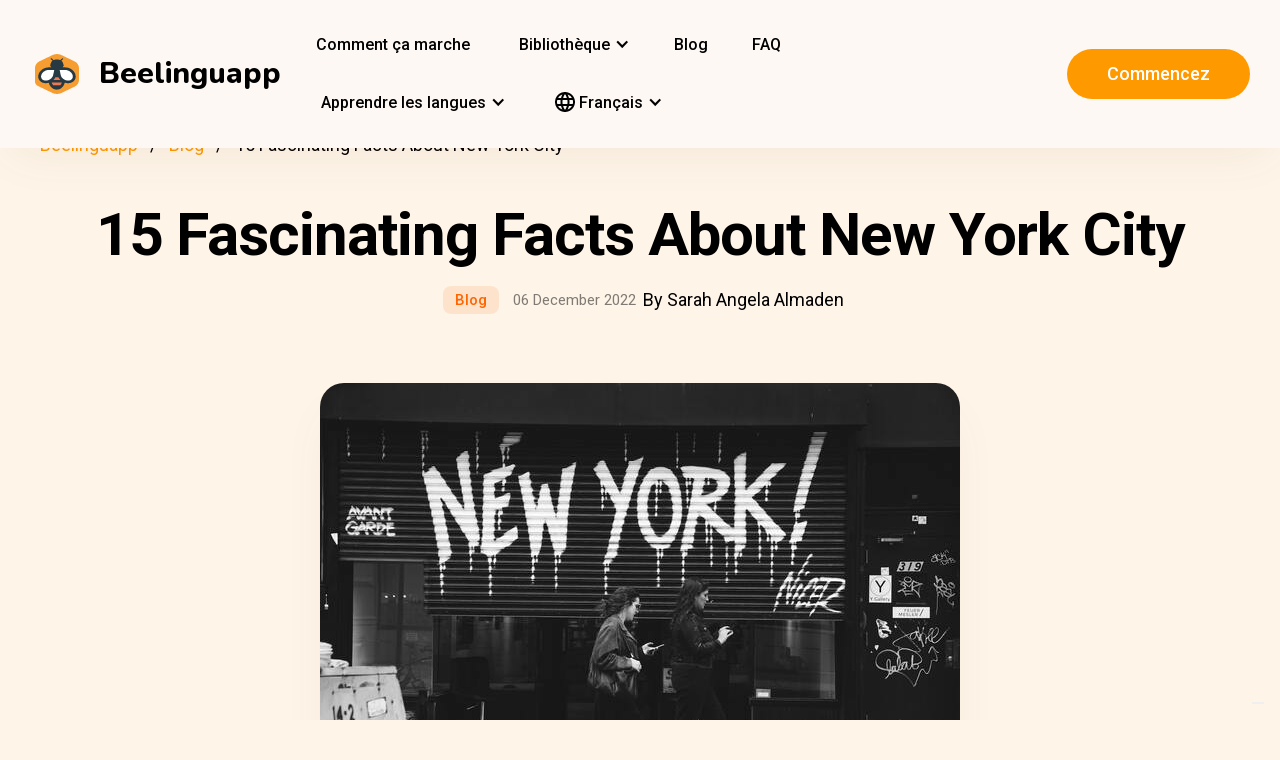

--- FILE ---
content_type: text/html; charset=UTF-8
request_url: https://beelinguapp.com/fr/blog/fascinating-facts-about-new-york-city
body_size: 12831
content:

<!DOCTYPE html>
<html data-wf-page="607868bf3619fb59e5477fcc" data-wf-site="607868bf3619fba07a477fc5" lang="fr">
	<head>
		<meta charset="utf-8">
		<meta content="width=device-width, initial-scale=1" name="viewport">
		<meta name="robots" content="max-image-preview:large">
		
<link rel="preload" href="/assets/stylesheets/normalize.min.css" as="style" onload="this.onload=null;this.rel='stylesheet'" media="screen and (max-width: 480px)">
<link rel="preload" href="/assets/stylesheets/components.min.css" as="style" onload="this.onload=null;this.rel='stylesheet'" type="text/css" media="all">
<link rel="preload" href="/assets/stylesheets/beelinguapp-newsite.min.css" as="style" onload="this.onload=null;this.rel='stylesheet'" type="text/css" media="all">
<link rel="preload" href="/assets/stylesheets/custom-1212022.css" as="style" onload="this.onload=null;this.rel='stylesheet'" type="text/css" media="all">
		
    
    <title>15 Fascinating Facts About New York City | Beelinguapp Blog</title>
    <meta name="description" content="The Empire State Building has its own zip code: 10118. The Federal Reserve in NYC houses over 7,000 tons of gold bars with a market worth of about $90 billion.">
    <meta property="og:title" content="15 Fascinating Facts About New York City | Beelinguapp Blog">
    <meta property="og:description" content="The Empire State Building has its own zip code: 10118. The Federal Reserve in NYC houses over 7,000 tons of gold bars with a market worth of about $90 billion.">
    <meta property="og:image" content="https://beelinguappbucket.s3.amazonaws.com/BlogPosts/fascinating-facts-about-new-york-city/CoverImages/Image%281670370566014%29.jpg">
    <meta property="og:type" content="website">
    <meta property="og:url" content="https://beelinguapp.com/blog/fascinating-facts-about-new-york-city" >
    <meta property="twitter:title" content="15 Fascinating Facts About New York City | Beelinguapp Blog">
    <meta property="twitter:description" content="The Empire State Building has its own zip code: 10118. The Federal Reserve in NYC houses over 7,000 tons of gold bars with a market worth of about $90 billion.">
    <meta property="twitter:image" content="https://beelinguappbucket.s3.amazonaws.com/BlogPosts/fascinating-facts-about-new-york-city/CoverImages/Image%281670370566014%29.jpg">
    <meta name="twitter:card" content="summary_large_image">
    <meta property="fb:app_id" content="227882017610186" >
    
    
        <link rel="canonical" href="https://beelinguapp.com/blog/fascinating-facts-about-new-york-city">
    

    
        <link rel="alternate" hreflang="es" href="https://beelinguapp.com/es/blog/fascinating-facts-about-new-york-city" >
    
        <link rel="alternate" hreflang="de" href="https://beelinguapp.com/de/blog/fascinating-facts-about-new-york-city" >
    
        <link rel="alternate" hreflang="sv" href="https://beelinguapp.com/sv/blog/fascinating-facts-about-new-york-city" >
    
        <link rel="alternate" hreflang="it" href="https://beelinguapp.com/it/blog/fascinating-facts-about-new-york-city" >
    
        <link rel="alternate" hreflang="pt" href="https://beelinguapp.com/pt/blog/fascinating-facts-about-new-york-city" >
    
        <link rel="alternate" hreflang="fr" href="https://beelinguapp.com/fr/blog/fascinating-facts-about-new-york-city" >
    
        <link rel="alternate" hreflang="tr" href="https://beelinguapp.com/tr/blog/fascinating-facts-about-new-york-city" >
    
        <link rel="alternate" hreflang="ja" href="https://beelinguapp.com/ja/blog/fascinating-facts-about-new-york-city" >
    
        <link rel="alternate" hreflang="ko" href="https://beelinguapp.com/ko/blog/fascinating-facts-about-new-york-city" >
    
        <link rel="alternate" hreflang="hi" href="https://beelinguapp.com/hi/blog/fascinating-facts-about-new-york-city" >
    
        <link rel="alternate" hreflang="zh" href="https://beelinguapp.com/zh/blog/fascinating-facts-about-new-york-city" >
    
        <link rel="alternate" hreflang="ru" href="https://beelinguapp.com/ru/blog/fascinating-facts-about-new-york-city" >
    
        <link rel="alternate" hreflang="ar" href="https://beelinguapp.com/ar/blog/fascinating-facts-about-new-york-city" >
    
        <link rel="alternate" hreflang="pl" href="https://beelinguapp.com/pl/blog/fascinating-facts-about-new-york-city" >
    
        <link rel="alternate" hreflang="nl" href="https://beelinguapp.com/nl/blog/fascinating-facts-about-new-york-city" >
    
        <link rel="alternate" hreflang="no" href="https://beelinguapp.com/no/blog/fascinating-facts-about-new-york-city" >
    
        <link rel="alternate" hreflang="el" href="https://beelinguapp.com/el/blog/fascinating-facts-about-new-york-city" >
    
        <link rel="alternate" hreflang="id" href="https://beelinguapp.com/id/blog/fascinating-facts-about-new-york-city" >
    
        <link rel="alternate" hreflang="uk" href="https://beelinguapp.com/uk/blog/fascinating-facts-about-new-york-city" >
    
        <link rel="alternate" hreflang="tl" href="https://beelinguapp.com/tl/blog/fascinating-facts-about-new-york-city" >
    
        <link rel="alternate" hreflang="vi" href="https://beelinguapp.com/vi/blog/fascinating-facts-about-new-york-city" >
    
        <link rel="alternate" hreflang="fi" href="https://beelinguapp.com/fi/blog/fascinating-facts-about-new-york-city" >
    



    <link rel="alternate" hreflang="x-default" href="https://beelinguapp.com/blog/fascinating-facts-about-new-york-city" >
    
    <script type="application/ld+json">
        [{
            "@context": "https://schema.org",
            "@type": "Article",
            "headline": "15 Fascinating Facts About New York City",
            "image": [
                "https://beelinguappbucket.s3.amazonaws.com/BlogPosts/fascinating-facts-about-new-york-city/CoverImages/Image%281670370566148%29.jpg"
            ],
            "datePublished": "2022-12-06",
            "dateModified": "2025-08-06",
            "author": [{
                "@type": "Person",
                "name": "Sarah Angela Almaden"
            }]
        },{
            "@context": "https://schema.org",
            "@type": "BreadcrumbList",
            "itemListElement": [{
                "@type": "ListItem",
                "position": 1,
                "name": "Beelinguapp | Apprendre les langues avec de la musique et des livres audio",
                "item": "https://beelinguapp.com/fr/"
            },{
                "@type": "ListItem",
                "position": 2,
                "name": "Blog Beelinguapp | Comment apprendre une nouvelle langue",
                "item": "https://beelinguapp.com/fr/blog"
            },{
                "@type": "ListItem",
                "position": 3,
                "name": "15 Fascinating Facts About New York City",
                "item": "https://beelinguapp.com/fr/blog/fascinating-facts-about-new-york-city"
            }]
        },{
            "@context": "https://schema.org",
            "@type": "ItemList",
            "itemListElement": [{
                    "@type": "ListItem",
                    "position": 1,
                    "url": "https://beelinguapp.com/fr/blog/common-british-slang-words-you-need-to-know"
                },{
                    "@type": "ListItem",
                    "position": 2,
                    "url": "https://beelinguapp.com/fr/blog/how-to-say-good-luck-in-different-languages"
                },{
                    "@type": "ListItem",
                    "position": 3,
                    "url": "https://beelinguapp.com/fr/blog/11-ways-to-say-happy-birthday-in-italian"
                }
            ]
        }]
</script>

		

<!--<link rel="preload" href="/assets/stylesheets/normalize.min.css" as="style" onload="this.onload=null;this.rel='stylesheet'" media="screen and (max-width: 480px)">
<link rel="preload" href="/assets/stylesheets/components.min.css" as="style" onload="this.onload=null;this.rel='stylesheet'" type="text/css" media="all">
<link rel="preload" href="/assets/stylesheets/beelinguapp-newsite.min.css" as="style" onload="this.onload=null;this.rel='stylesheet'" type="text/css" media="all">
<link rel="preload" href="/assets/stylesheets/custom-1212022.css" as="style" onload="this.onload=null;this.rel='stylesheet'" type="text/css" media="all">-->
<!--<link href="/assets/stylesheets/custom-modals.css" rel="stylesheet" type="text/css" media="all">-->
<link href="/assets/stylesheets/freetrial.css" rel="stylesheet" type="text/css" media="(min-width: 600px)">
<link rel="preload" href="/assets/stylesheets/onboarding.min.css" as="style" onload="this.onload=null;this.rel='stylesheet'" type="text/css">
<link href="/assets/images/favicon.webp" rel="shortcut icon" type="image/x-icon">
<link href="/assets/images/webclip.webp" rel="apple-touch-icon">


	<link rel="stylesheet" href="https://cdnjs.cloudflare.com/ajax/libs/font-awesome/4.7.0/css/font-awesome.css">


	<link rel="preconnect" href="https://fonts.googleapis.com">
	<link rel="preconnect" href="https://fonts.gstatic.com" crossorigin="anonymous">
	<link rel="preload" href="https://fonts.googleapis.com/css2?family=Nunito:wght@400;800&display=swap" as="style" onload="this.onload=null;this.rel='stylesheet'">
	<link rel="preload" href="https://fonts.googleapis.com/css?family=Roboto:regular,500,700&display=swap" as="style" onload="this.onload=null;this.rel='stylesheet'">

	<link rel="preload" href="/assets/files/fonts/Avenir-Heavy.woff2" as="font" type="font/woff2" crossorigin>

<style>
	@media screen and (max-width: 575px) {
		.modal-dialog {
			margin-left: auto;
			margin-right: auto;
			margin-top: 5vh;
		}
	}

	.modal-dialog {
		max-width: 60vw;
		max-height: 80vh;
	}

	.modal-download-button {
		width: auto;
		height: 8vh;
		margin-top: 1vh;
		margin-bottom: 1vh;
}
</style>

<script src="https://ajax.googleapis.com/ajax/libs/webfont/1.6.26/webfont.js" defer></script>

<script>
	document.fonts.ready.then(function() {
		console.log('fonts ready');
		const elementsWithText = document.querySelectorAll('.font-visibility-until-full-load');
		elementsWithText.forEach(e => e.style.visibility = 'visible');
	});

	!function (o, c) {
		var n = c.documentElement, t = " w-mod-";
		n.className += t + "js", ("ontouchstart" in o || o.DocumentTouch && c instanceof DocumentTouch) && (n.className += t + "touch")
	}(window, document);
</script>





		


<!-- Google Tag Manager -->
<script>
	(function(w, d, s, l, i) {
		w[l] = w[l] || [];
		w[l].push({
			'gtm.start' : new Date().getTime(),
			event : 'gtm.js'
		});
		var f = d.getElementsByTagName(s)[0], j = d.createElement(s), dl = l != 'dataLayer' ? '&l='
				+ l
				: '';
		j.async = true;
		j.src = 'https://www.googletagmanager.com/gtm.js?id=' + i + dl;
		f.parentNode.insertBefore(j, f);
	})(window, document, 'script', 'dataLayer', 'GTM-5HKPC4N');
</script>
<!-- End Google Tag Manager -->





		
	</head>
    <body class="body">
	    
    	<!-- Google Tag Manager (noscript) -->
		<noscript><iframe src="https://www.googletagmanager.com/ns.html?id=GTM-5HKPC4N"
		height="0" width="0" style="display:none;visibility:hidden"></iframe></noscript>
		<!-- End Google Tag Manager (noscript) -->
		

		<div class="section-navbar">
    <div data-collapse="medium" data-animation="default" data-duration="400" role="banner" class="navbar w-nav">
        <div class="w-layout-grid grid-navbar">
            <div class="nav-logo">
                <a href="/fr/" aria-current="page" class="brand w-nav-brand w--current"><img src="/assets/images/beelinguapp-logo.svg" loading="lazy" width="44" height="40" alt="Language Learning App | Beelinguapp" class="logo">
                    <div class="beelinguapp-brand">Beelinguapp</div>
                </a>
            </div>
            <div class="nav">
                <nav role="navigation" class="nav-menu w-nav-menu">
                
                    
                        <a href="/fr/application-pour-apprendre-les-langues" class="nav-link w-nav-link">Comment ça marche <br></a>
                        <div data-delay="400" data-hover="1" data-w-id="9d68e372-901b-2d8a-92dd-22201fd3a039" class="dropdown w-dropdown nav-link w-nav-link padding-left-0-md" style="">
    <div class="dropdown-toggle w-dropdown-toggle" id="w-dropdown-toggle-0" aria-controls="w-dropdown-list-0" aria-haspopup="menu" aria-expanded="false" role="button" tabindex="0">
        <div class="icon w-icon-dropdown-toggle" aria-hidden="true"></div>
        	<div class="text-block-4">Bibliothèque</div>
    </div>
    <nav class="dropdown-list w-dropdown-list" id="w-dropdown-list-0" aria-labelledby="w-dropdown-toggle-0" style="opacity: 1; transform: translate3d(0px, 0px, 0px) scale3d(1, 1, 1) rotateX(0deg) rotateY(0deg) rotateZ(0deg) skew(0deg, 0deg); transform-style: preserve-3d;">
		<a href="/fr/stories" class="dropdown-link w-dropdown-link" tabindex="0">Toute</a>
		<a href="/fr/stories/kids" class="dropdown-link w-dropdown-link" tabindex="0">BeKids</a>
        <a href="/fr/stories/beginner" class="dropdown-link w-dropdown-link" tabindex="0">Débutant</a>
        <a href="/fr/stories/intermediate" class="dropdown-link w-dropdown-link" tabindex="0">Intermédiaire</a>
        <a href="/fr/stories/advanced" class="dropdown-link w-dropdown-link" tabindex="0">Avancé</a>
    </nav>
</div>




                        <a href="/fr/blog" class="nav-link w-nav-link">Blog <br></a>
                        <a href="/fr/faq" class="nav-link w-nav-link">FAQ <br></a>
                    
                    
                    
<div data-delay="400" data-hover="1" data-w-id="9d68e372-901b-2d8a-92dd-22201fd3a039" class="dropdown w-dropdown nav-link w-nav-link padding-left-0-md" style="">
    <div class="dropdown-toggle w-dropdown-toggle" id="w-dropdown-toggle-2" aria-controls="w-dropdown-list-2" aria-haspopup="menu" aria-expanded="false" role="button" tabindex="0">
        <div class="icon w-icon-dropdown-toggle" aria-hidden="true"></div>
        <div class="text-block-4">Apprendre les langues</div>
    </div>
    <nav class="dropdown-list w-dropdown-list" id="w-dropdown-list-2" aria-labelledby="w-dropdown-toggle-2" style="max-height: 300px; overflow-y: scroll; opacity: 1; transform: translate3d(0px, 0px, 0px) scale3d(1, 1, 1) rotateX(0deg) rotateY(0deg) rotateZ(0deg) skew(0deg, 0deg); transform-style: preserve-3d;">
    
        <a href="/fr/cours/apprendre-l-anglais" class="dropdown-link w-dropdown-link" tabindex="0">anglais</a>
        <a href="/fr/cours/apprendre-l-espagnol" class="dropdown-link w-dropdown-link" tabindex="0">espagnol</a>
        <a href="/fr/cours/apprendre-le-portugais" class="dropdown-link w-dropdown-link" tabindex="0">portugais</a>
        <a href="/fr/cours/apprendre-le-francais" class="dropdown-link w-dropdown-link" tabindex="0">français</a>
        <a href="/fr/cours/apprendre-l-italien" class="dropdown-link w-dropdown-link" tabindex="0">italien</a>
        <a href="/fr/cours/apprendre-l-allemand" class="dropdown-link w-dropdown-link" tabindex="0">allemand</a>
        <a href="/fr/cours/apprendre-le-japonais" class="dropdown-link w-dropdown-link" tabindex="0">japonais</a>
        <a href="/fr/cours/apprendre-le-russe" class="dropdown-link w-dropdown-link" tabindex="0">russe</a>
        <a href="/fr/cours/apprendre-le-chinois" class="dropdown-link w-dropdown-link" tabindex="0">chinois</a>
        <a href="/fr/cours/apprendre-l-hindi" class="dropdown-link w-dropdown-link" tabindex="0">hindi</a>
        <a href="/fr/cours/apprendre-le-turc" class="dropdown-link w-dropdown-link" tabindex="0">turc</a>
        <a href="/fr/cours/apprendre-le-coreen" class="dropdown-link w-dropdown-link" tabindex="0">coréen</a>
        <a href="/fr/cours/apprendre-l-arabe" class="dropdown-link w-dropdown-link" tabindex="0">arabe</a>
        <a href="/fr/cours/apprendre-le-suedois" class="dropdown-link w-dropdown-link" tabindex="0">suédois</a>
        <a href="/fr/cours/apprendere-polonais" class="dropdown-link w-dropdown-link" tabindex="0">Polonais</a>
        <a href="/fr/cours/apprendere-neerlandais" class="dropdown-link w-dropdown-link" tabindex="0">Néerlandais</a>
        <a href="/fr/cours/apprendere-norvegien" class="dropdown-link w-dropdown-link" tabindex="0">Norvégien</a>
        <a href="/fr/cours/apprendere-grec" class="dropdown-link w-dropdown-link" tabindex="0">Grec</a>
        <a href="/fr/cours/apprendere-indonesien" class="dropdown-link w-dropdown-link" tabindex="0">Indonésien</a>
        <a href="/fr/cours/apprendere-ukrainien" class="dropdown-link w-dropdown-link" tabindex="0">Ukrainien</a>
        <a href="/fr/cours/apprendere-tagalog" class="dropdown-link w-dropdown-link" tabindex="0">Tagalog</a>
        <a href="/fr/cours/apprendere-vietnamien" class="dropdown-link w-dropdown-link" tabindex="0">Vietnamien</a>
        <a href="/fr/cours/apprendere-finnois" class="dropdown-link w-dropdown-link" tabindex="0">Finnois</a>
    

    </nav>
</div>
                    
<div data-delay="400" data-hover="1" data-w-id="9d68e372-901b-2d8a-92dd-22201fd3a039" class="dropdown w-dropdown nav-link w-nav-link padding-left-0-md" style="">
    <div class="dropdown-toggle w-dropdown-toggle" id="w-dropdown-toggle-1" aria-controls="w-dropdown-list-1" aria-haspopup="menu" aria-expanded="false" role="button" tabindex="0">
        <div class="icon w-icon-dropdown-toggle" aria-hidden="true"></div>
        <div class="text-block-4"><img src="/assets/icons/language_24px.svg" alt="Language" style="vertical-align: middle;margin-top: -3px;"> Français</div>
    </div>
    <nav class="dropdown-list w-dropdown-list" id="w-dropdown-list-1" aria-labelledby="w-dropdown-toggle-1" style="max-height: 300px; overflow-y: scroll; opacity: 1; transform: translate3d(0px, 0px, 0px) scale3d(1, 1, 1) rotateX(0deg) rotateY(0deg) rotateZ(0deg) skew(0deg, 0deg); transform-style: preserve-3d;">
        <a href="/blog/fascinating-facts-about-new-york-city" class="dropdown-link w-dropdown-link" tabindex="0">English</a>
        <a href="/es/blog/fascinating-facts-about-new-york-city" class="dropdown-link w-dropdown-link" tabindex="0">Español</a>
        <a href="/de/blog/fascinating-facts-about-new-york-city" class="dropdown-link w-dropdown-link" tabindex="0">Deutsch</a>
        <a href="/sv/blog/fascinating-facts-about-new-york-city" class="dropdown-link w-dropdown-link" tabindex="0">Svenska</a>
        <a href="/it/blog/fascinating-facts-about-new-york-city" class="dropdown-link w-dropdown-link" tabindex="0">Italiano</a>
        <a href="/ja/blog/fascinating-facts-about-new-york-city" class="dropdown-link w-dropdown-link" tabindex="0">日本語</a>
        <a href="/ko/blog/fascinating-facts-about-new-york-city" class="dropdown-link w-dropdown-link" tabindex="0">한국어</a>
        <a href="/zh/blog/fascinating-facts-about-new-york-city" class="dropdown-link w-dropdown-link" tabindex="0">中文</a>
        <a href="/pt/blog/fascinating-facts-about-new-york-city" class="dropdown-link w-dropdown-link" tabindex="0">Português</a>
        <a href="/fr/blog/fascinating-facts-about-new-york-city" class="dropdown-link w-dropdown-link" tabindex="0">Français</a>
        <a href="/tr/blog/fascinating-facts-about-new-york-city" class="dropdown-link w-dropdown-link" tabindex="0">Türkçe</a>
        <a href="/hi/blog/fascinating-facts-about-new-york-city" class="dropdown-link w-dropdown-link" tabindex="0">हिंदी</a>
        <a href="/pl/blog/fascinating-facts-about-new-york-city" class="dropdown-link w-dropdown-link" tabindex="0">Polski</a>
        <a href="/nl/blog/fascinating-facts-about-new-york-city" class="dropdown-link w-dropdown-link" tabindex="0">Nederlands</a>
        <a href="/no/blog/fascinating-facts-about-new-york-city" class="dropdown-link w-dropdown-link" tabindex="0">Norsk</a>
        <a href="/el/blog/fascinating-facts-about-new-york-city" class="dropdown-link w-dropdown-link" tabindex="0">Ελληνικά</a>
        <a href="/ar/blog/fascinating-facts-about-new-york-city" class="dropdown-link w-dropdown-link" tabindex="0">العربية</a>
        <a href="/ru/blog/fascinating-facts-about-new-york-city" class="dropdown-link w-dropdown-link" tabindex="0">Pусский</a>
        <a href="/id/blog/fascinating-facts-about-new-york-city" class="dropdown-link w-dropdown-link" tabindex="0">Bahasa Indonesia</a>
        <a href="/uk/blog/fascinating-facts-about-new-york-city" class="dropdown-link w-dropdown-link" tabindex="0">Yкраїнська</a>
        <a href="/tl/blog/fascinating-facts-about-new-york-city" class="dropdown-link w-dropdown-link" tabindex="0">Tagalog</a>
        <a href="/vi/blog/fascinating-facts-about-new-york-city" class="dropdown-link w-dropdown-link" tabindex="0">Tiếng Việt</a>
        <a href="/fi/blog/fascinating-facts-about-new-york-city" class="dropdown-link w-dropdown-link" tabindex="0">Suomi</a>
    </nav>
</div>

                    



                </nav>
            </div>

            <div class="extra-nav-menu-header text-center">
                <a href="/onboarding2/?v=beeweb" id="get-the-app" class="button-honeybee w-button" style="float: right;">Commencez</a>
            </div>
            <div class="menu-button-2 w-nav-button">
                <div class="menu-icon w-icon-nav-menu text-center"></div>
            </div>
        </div>
        <div class="navbar-bg"></div>
    </div>
</div>
        <!-- BEGIN .container -->
	

        <div class="section-hero single-blog-post">
            <div class="content">
                
<div class="div-breadcrumb">
	<ul class="breadcrumb">
	  <li><a href="/fr/">Beelinguapp</a></li>
	  <li><a href="/fr/blog">Blog</a></li>
	  <li>15 Fascinating Facts About New York City</li>
	</ul>
</div>
                
                <!-- CONTENT STARTS -->
                
                <div class="block-hero">
	<h1 class="heading-hero-blog">
		15 Fascinating Facts About New York City</h1>
	<div class="blog-info">
		<div class="category-blog hero">Blog</div>
		<div class="date-blog hero">06 December 2022</div>
		<div class="hero">By Sarah Angela Almaden</div>
	</div>
</div>
<img src="https://beelinguappbucket.s3.amazonaws.com/BlogPosts/fascinating-facts-about-new-york-city/CoverImages/Image%281670370566014%29.jpg" fetchpriority="high" data-w-id="Image" style="max-height: 60vh; margin-bottom: 0px;
	width: auto" alt="Japanese House" class="image-blog-main"/>
	<p>Unsplash: ian dooley</p>
	<br>
<div class="rich-text-block-blog w-richtext">
	<p>
		There’s nothing better than New York City <a href="https://beelinguapp.com/blog/spanish-weather-vocabulary-you-need-to-know">weather</a>. There’s nothing finer than the <a href="https://beelinguapp.com/read/NYC-s-Most-Famous-Museums/407">stories</a> told by a New Yorker on a quirky October. And on a possible, early <a href="https://beelinguapp.com/blog/kanevvluk-and-more-inuit-words-for-snow">winter December</a>, there’s nothing <a href="https://beelinguapp.com/blog/delicious-cakes-you-must-try">sweeter</a> than a <a href="https://serendipity3.com/menu/">Serendipity 3 Frrrozen Hot Chocolate</a> shared together. If you agree or disagree, that is up to you and that is okay. Just remember: once you’re in the city and you start to feel its magic, that means you now have the <a href="https://beelinguapp.com/blog/superstitions-from-around-the-world">NYC luck</a>. So take this mojo with you anywhere you go, for this will be your guiding star in making your dreams come true.
	</p>
	<p>
		Before you read on, here’s a quick question: what comes to mind when you think of New York — not the state, but the actual city? Do you think of the bright lights, the inescapable street noises, the infamous NYC rats, the soaring skyscrapers, the diversity and inclusivity, the numerous notable movies set in the city, and more? Of course, and that’s because those are typical NYC things that we frequently read, hear, and see in films, <a href="https://beelinguapp.com/blog/netflix-shows-movies-to-learn-new-language">television shows</a>, and <a href="https://beelinguapp.com/blog/difference-between-football-and-soccer">pop culture</a>. But what else do you know about this free verse poem of a city that millions of people call home?
	</p>
	<center>
		<img src="https://beelinguappbucket.s3.amazonaws.com/BlogPosts/fascinating-facts-about-new-york-city/CoverImages/Image%281670370850477%29.gif" loading="lazy" data-w-id="Image" style="max-height: 60vh; margin-bottom: 0px;
		width: auto" alt="Jimmy Fallon" class="image-blog-main"/>
		<p>Giphy / Broad City</p>
	</center>

	<h4>1. There are more than 800 languages spoken in New York City.</h4>
	<p>
		The Big Apple might seem like a small paradise, but the city is one of the most linguistically diverse cities in the world. In fact, 4 out of 10 households speak a different language besides English.
	</p>

	<h4>2. The <a href="https://www.nypl.org">New York Public Library</a> has more than 50 million books in its collection.</h4>
	<p>
		The NYPL, the third-largest library in the world, opened its doors in 1911. In addition to housing many millions of books, it also has some pretty fascinating and unusual items, including a lock of Walt Whitman's hair, Charlotte Bronte's writing desk, and a P.L. Travers umbrella.
	</p>

	<h4>3. There is a "whispering gallery" in the Grand Central Terminal.</h4>
	<p>
		In this area of the train station, people can stand on the opposite corners of the tiled wall and whisper their messages to each other.
	</p>
	<div class="blog-video-container">
		<iframe class="blog-video" src="https://www.youtube.com/embed/wNBDaY6aR8Q" title="YouTube video player" frameborder="0" allow="accelerometer; autoplay; clipboard-write; encrypted-media; gyroscope; picture-in-picture" allowfullscreen></iframe>
	</div>
	<br>
	
	<h4>4. The Brooklyn Bridge is 11 years older than the Tower Bridge in London.</h4>
	<p>
		Construction on the Brooklyn Bridge started in 1869 and was completed in 1883. The Tower Bridge, on the other hand, was built sometime between 1886 and 1894 and opened to the public 11 years after the Brooklyn Bridge.
	</p>
	
	<h4>5. The famous New York Stock Exchange is the biggest stock exchange in the world.</h4>
	<p>
		The NYSE is one of the 16 global stock exchanges that make up the "$1 Trillion Club."
	</p>

	<h4>6. In the 17th century, New York was once called New Amsterdam.</h4>
	<p>
		Around 1626, Dutch residents who were living in what is currently New York City first referred to the region as New Amsterdam. But when King Charles II conquered the area, he gifted the city to his brother the Duke of York, who renamed it "New York."
	</p>

	<h4>7. Due to the ban on honking, you'll never hear anyone honking their horns.</h4>
	<p>
		It may seem strange, but there is a law in New York City that, in theory, makes honking the horn against the law unless there is an emergency. If the horn is carelessly honked, a staggering $350 fee is required to be paid.
	</p>

	<h4>8. About 25 times a year, lightning strikes the Empire State Building.</h4>
	<p>
		Although it may sound a little frightening, lightning does frequently strike the Empire State Building each year. However, there is a copper lightning rod at the top of the gigantic structure that allows electricity to pass through the wire into the ground where it is safely discharged. So don't worry, everyone inside the enormous building is safe.
	</p>

	<h4>9. Farting in any house of worship or a church could result in a misdemeanor.</h4>
	<p>
		According to an NYC law, farting at church can be seen as a disturbance or a disruption: “when he or she makes unreasonable noise or disturbance while at a lawfully assembled religious service, funeral, burial or memorial service, or within one hundred feet thereof, with intent to cause annoyance or alarm or recklessly creating a risk thereof”
	</p>

	<h4>10. The Oculus cost over $4 billion to build, making it the most expensive train station in the world.</h4>
	<p>
		When designing the Oculus, Spanish architect Santiago Calatrava made sure that it was simple, easy, and accessible to use for people like his mother. By the way, the model architecture called Mother and Child, created 15 years before the project's completion, inspired the design of the transportation hub, which is meant to resemble a bird about to fly out of a child's hands.
	</p>
	<div class="blog-video-container">
		<iframe class="blog-video" src="https://www.youtube.com/embed/eubMp6UjfT8" title="YouTube video player" frameborder="0" allow="accelerometer; autoplay; clipboard-write; encrypted-media; gyroscope; picture-in-picture" allowfullscreen></iframe>
	</div>
	<br>

	<h4>11. The Federal Reserve in NYC houses over 7,000 tons of gold bars with a market worth of about $90 billion.</h4>
	<p>
		The vault located 80 feet below the ground houses the largest gold reserve in the entire planet. Can you believe that this quantity of gold is roughly 5% of the total amount of gold mined worldwide?
	</p>
	<div class="blog-video-container">
		<iframe class="blog-video" src="https://www.youtube.com/embed/gIbAidVsin4" title="YouTube video player" frameborder="0" allow="accelerometer; autoplay; clipboard-write; encrypted-media; gyroscope; picture-in-picture" allowfullscreen></iframe>
	</div>
	<br>

	<h4>12. The Lowline, located on Manhattan’s West Side, is the world’s first underground park.</h4>
	<p>
		Unfortunately, the Lowline is closed for now due to the lack of funding. You can find more information about the timeline of the project and other stuff by visiting their website: thelowline.org.
	</p>
	<p>
		The park, which used to be called Delancey Underground, was co-founded by James Ramsey and Dan Barasch. Both founders discussed the idea of using "remote skylights," a technique that directs natural light below the ground, to create an area where trees and grass could be grown beneath city streets.
	</p>
	<div class="blog-video-container">
		<iframe class="blog-video" src="https://www.youtube.com/embed/uCN5rsHIUl8" title="YouTube video player" frameborder="0" allow="accelerometer; autoplay; clipboard-write; encrypted-media; gyroscope; picture-in-picture" allowfullscreen></iframe>
	</div>
	<br>
	
	<h4>13. 275 of the 800 North American bird species that are known have been sighted at Central Park in New York.</h4>
	<p>
		Tweet. Tweet. Tweet. If you enjoy watching birds, you must visit the well-known Central Park where you may see as many as you can, from the perched Carolina duck to the bright rouge Northern Cardinal.
	</p>
	<div class="blog-video-container">
		<iframe class="blog-video" src="https://www.youtube.com/embed/7eptjJf85nk" title="YouTube video player" frameborder="0" allow="accelerometer; autoplay; clipboard-write; encrypted-media; gyroscope; picture-in-picture" allowfullscreen></iframe>
	</div>
	<br>

	<h4>14. Somewhere in New York City is a safe box containing Albert Einstein’s brain and eyeballs.</h4>
	<p>
		Thomas Harvey, a doctor at Princeton Hospital, performed an illegal autopsy on Albert Einstein and kept a few things with him including Einstein's brain and eyeballs, in an attempt to uncover what made Einstein so brilliant. Harvey shared Einstein’s stolen eyeballs with Henry Abrams who was Einstein’s eye doctor. The two special items are still safeguarded in a safe box somewhere in New York City.
	</p>
	<p>
		You can read about Albert Einstein in different languages like Spanish, French, Korean, German, and more.
	</p>

	<h4>15. The Empire State Building has its own zip code: 10118.</h4>
	<p>
		The Empire State Building is such a huge and special building that it has its own zip code. It received its unique zip code in 1980 to help distribute mail and parcels of any sort to the many offices located in the building.
	</p>

	<center>
		<a href="/download" id="get-beelinguapp" class="button-honeybee w-button">Get Beelinguapp</a>                         
	</center>
</div>
                
                <!-- CONTENT ENDS -->
                
                
		            <div class="section">
		            <div class="content">
	<h3>Messages similaires</h3>
	<div class="w-layout-grid grid-single-page blog-suggestions">
		
		<div class="div-story-catalog">
			<a href="/fr/blog/common-british-slang-words-you-need-to-know" class="link-image-blog w-inline-block"><img
				src="https://beelinguappbucket.s3.amazonaws.com/BlogPosts/common-british-slang-words-you-need-to-know/CoverImages/Image%281754017256287%29.jpg" loading="lazy" alt="Common British Slang Words You Need To Know"
				class="image-12 img-story-catalog" /></a> <a href="/fr/blog/common-british-slang-words-you-need-to-know"
				class="link-heading-blog w-inline-block"><h5
					class="text-block-9 div-title-story-catalog">Common British Slang Words You Need To Know
				</h5> </a>
		</div>
		
		<div class="div-story-catalog">
			<a href="/fr/blog/how-to-say-good-luck-in-different-languages" class="link-image-blog w-inline-block"><img
				src="https://beelinguappbucket.s3.amazonaws.com/BlogPosts/how-to-say-good-luck-in-different-languages/CoverImages/Image%281754272603934%29.jpg" loading="lazy" alt="How To Say “Good Luck” In Different Languages"
				class="image-12 img-story-catalog" /></a> <a href="/fr/blog/how-to-say-good-luck-in-different-languages"
				class="link-heading-blog w-inline-block"><h5
					class="text-block-9 div-title-story-catalog">How To Say “Good Luck” In Different Languages
				</h5> </a>
		</div>
		
		<div class="div-story-catalog">
			<a href="/fr/blog/11-ways-to-say-happy-birthday-in-italian" class="link-image-blog w-inline-block"><img
				src="https://beelinguappbucket.s3.amazonaws.com/BlogPosts/11-ways-to-say-happy-birthday-in-italian/CoverImages/Image%281721257780995%29.png" loading="lazy" alt="11 Ways To Say Happy Birthday In Italian"
				class="image-12 img-story-catalog" /></a> <a href="/fr/blog/11-ways-to-say-happy-birthday-in-italian"
				class="link-heading-blog w-inline-block"><h5
					class="text-block-9 div-title-story-catalog">11 Ways To Say Happy Birthday In Italian
				</h5> </a>
		</div>
		
	</div>
</div>

		            </div>
		        
	        </div>
	    </div>

<!-- END: .container -->

		<div class="section-footer">
	<div class="content">
			<!--<div class="content">
    <div class="w-layout-grid grid-newsletter center">
        <div class="center">
            <img height="240" loading="lazy" width="240"
            src="/assets/images/newsletter.svg"
            alt="" class="newsletter-img" />
        </div>
        <div class="newsletter-form">
            <h2>
                Subscribe to our Newsletter</h2>
            <form id="newsletter">
                <label for="email">Email</label>
                <input class="newsletter-input" id="newsletter_email" name="email" type="text">
                <button class="button-honeybee newsletter-button" type="button" onclick="signupToNewsletter(this)">Subscribe</button>
            </form>
        </div>
    </div>
</div>
-->
	</div>
	<div class="content">
		<div class="w-layout-grid grid-footer">
			<div id="w-node-da92ec24-0a93-58e4-1a73-58ed5b0e2fba-5b0e2fb7"
				class="block-footer">
				<a href="/fr/" aria-current="page"
					class="brand-footer w-nav-brand w--current"><img
					src="/assets/images/beelinguapp-logo.svg" loading="lazy" width="44"
					height="40" alt="Beelinguapp free language learning App"
					class="logo-footer2">
					<div class="beelinguapp-brand2">Beelinguapp</div>
				</a>
				<div class="extra-nav-menu">
					
<div data-delay="400" data-hover="1" data-w-id="9d68e372-901b-2d8a-92dd-22201fd3a039" class="dropdown w-dropdown nav-link w-nav-link padding-left-0-md" style="">
    <div class="dropdown-toggle w-dropdown-toggle" id="w-dropdown-toggle-1" aria-controls="w-dropdown-list-1" aria-haspopup="menu" aria-expanded="false" role="button" tabindex="0">
        <div class="icon w-icon-dropdown-toggle" aria-hidden="true"></div>
        <div class="text-block-4"><img src="/assets/icons/language_24px.svg" alt="Language" style="width: 20px; height: 20px; vertical-align: middle;margin-top: -3px;"> Français</div>
    </div>
    <nav class="dropdown-list w-dropdown-list" id="w-dropdown-list-1" aria-labelledby="w-dropdown-toggle-1" style="max-height: 300px; overflow-y: scroll; opacity: 1; transform: translate3d(0px, 0px, 0px) scale3d(1, 1, 1) rotateX(0deg) rotateY(0deg) rotateZ(0deg) skew(0deg, 0deg); transform-style: preserve-3d;">
    
        <a href="" class="dropdown-link w-dropdown-link" tabindex="0">English</a>
        <a href="" class="dropdown-link w-dropdown-link" tabindex="0">Español</a>
        <a href="" class="dropdown-link w-dropdown-link" tabindex="0">Deutsch</a>
        <a href="" class="dropdown-link w-dropdown-link" tabindex="0">Svenska</a>
        <a href="" class="dropdown-link w-dropdown-link" tabindex="0">Italiano</a>
        <a href="" class="dropdown-link w-dropdown-link" tabindex="0">日本語</a>
        <a href="" class="dropdown-link w-dropdown-link" tabindex="0">한국어</a>
        <a href="" class="dropdown-link w-dropdown-link" tabindex="0">中文</a>
        <a href="" class="dropdown-link w-dropdown-link" tabindex="0">Português</a>
        <a href="" class="dropdown-link w-dropdown-link" tabindex="0">Français</a>
        <a href="" class="dropdown-link w-dropdown-link" tabindex="0">Türkçe</a>
        <a href="" class="dropdown-link w-dropdown-link" tabindex="0">हिंदी</a>
        <a href="" class="dropdown-link w-dropdown-link" tabindex="0">Polski</a>
        <a href="" class="dropdown-link w-dropdown-link" tabindex="0">Nederlands</a>
        <a href="" class="dropdown-link w-dropdown-link" tabindex="0">Norsk</a>
        <a href="" class="dropdown-link w-dropdown-link" tabindex="0">Ελληνικά</a>
        <a href="" class="dropdown-link w-dropdown-link" tabindex="0">العربية</a>
        <a href="" class="dropdown-link w-dropdown-link" tabindex="0">Pусский</a>
        <a href="" class="dropdown-link w-dropdown-link" tabindex="0">Bahasa Indonesia</a>
        <a href="" class="dropdown-link w-dropdown-link" tabindex="0">Yкраїнська</a>
        <a href="" class="dropdown-link w-dropdown-link" tabindex="0">Tagalog</a>
        <a href="" class="dropdown-link w-dropdown-link" tabindex="0">Tiếng Việt</a>
        <a href="" class="dropdown-link w-dropdown-link" tabindex="0">Suomi</a>
    
    </nav>
</div>

                </div>
			</div>
			<div class="block-footer">
				<div class="heading-footer">Apprendre les langues</div>
				<a href="https://beelinguapp.com/fr/cours/apprendre-l-anglais" class="link-footer">Apprendre avec des livres audio en anglais<br></a>
				<a href="https://beelinguapp.com/fr/cours/apprendre-l-espagnol" class="link-footer">Apprendre avec des livres audio en espagnol</a>
				<a href="https://beelinguapp.com/fr/cours/apprendre-le-portugais" class="link-footer">Apprendre avec des livres audio en portugais</a>
				<a href="https://beelinguapp.com/fr/cours/apprendre-le-francais" class="link-footer">Apprendre avec des livres audio en français</a>
				<a href="https://beelinguapp.com/fr/cours/apprendre-l-italien" class="link-footer">Apprendre avec des livres audio en italien</a>
				<a href="https://beelinguapp.com/fr/cours/apprendre-l-allemand" class="link-footer">Apprendre avec des livres audio en allemand</a>
				<a href="https://beelinguapp.com/fr/cours/apprendre-le-japonais" class="link-footer">Apprendre avec des livres audio en japonais</a>
				<a href="https://beelinguapp.com/fr/cours/apprendre-le-russe" class="link-footer">Apprendre avec des livres audio en russe</a>
				<a href="https://beelinguapp.com/fr/cours/apprendre-le-chinois" class="link-footer">Apprendre avec des livres audio en chinois</a>
				<a href="https://beelinguapp.com/fr/cours/apprendre-l-hindi" class="link-footer">Apprendre avec des livres audio en hindi</a>
				<a href="https://beelinguapp.com/fr/cours/apprendre-le-turc" class="link-footer">Apprendre avec des livres audio en turc</a>
				<a href="https://beelinguapp.com/fr/cours/apprendre-le-coreen" class="link-footer">Apprendre avec des livres audio en coréen</a>
				<a href="https://beelinguapp.com/fr/cours/apprendre-l-arabe" class="link-footer">Apprendre avec des livres audio en arabe</a>
				<a href="https://beelinguapp.com/fr/cours/apprendre-le-suedois" class="link-footer">Apprendre avec des livres audio en suédois</a>
				<a href="https://beelinguapp.com/fr/cours/apprendere-polonais" class="link-footer">Apprendre avec des livres audio en Polonais</a>
				<a href="https://beelinguapp.com/fr/cours/apprendere-neerlandais" class="link-footer">Apprendre avec des livres audio en Néerlandais</a>
				<a href="https://beelinguapp.com/fr/cours/apprendere-norvegien" class="link-footer">Apprendre avec des livres audio en Norvégien</a>
				<a href="https://beelinguapp.com/fr/cours/apprendere-grec" class="link-footer">Apprendre avec des livres audio en Grec</a>
				<a href="https://beelinguapp.com/fr/cours/apprendere-indonesien" class="link-footer">Apprendre avec des livres audio en indonésien</a>
				<a href="https://beelinguapp.com/fr/cours/apprendere-ukrainien" class="link-footer">Apprendre avec des livres audio en ukrainien</a>
				<a href="https://beelinguapp.com/courses/learn-tagalog" class="link-footer">fr/cours/apprendere-tagalog</a>
				<a href="https://beelinguapp.com/courses/learn-vietnamese" class="link-footer">fr/cours/apprendere-vietnamien</a>
				<a href="https://beelinguapp.com/courses/learn-finnish" class="link-footer">fr/cours/apprendere-finnois</a>
			</div>
			<div class="block-footer">
				<div class="heading-footer">Social</div>
				<a href="https://www.facebook.com/beelinguapp/" target="_blank"
					class="link-footer">Facebook<br></a> <a
					href="https://www.instagram.com/beelinguapp/?hl=en" target="_blank"
					class="link-footer">Instagram</a> <a
					href="https://twitter.com/thebeelinguapp?lang=en" target="_blank"
					class="link-footer">Twitter</a> <a
					href="https://www.youtube.com/channel/UCbECH-ukEF5LmxrgjTNB-xg"
					target="_blank" class="link-footer">YouTube</a>
			</div>
			<div class="block-footer">
				<div class="heading-footer">Société</div>
				<a href="/fr/about" class="link-footer">A propos de nous</a>
				<a href="/fr/redeemcoupon" class="link-footer">Redeem coupon</a>
				<a href="/fr/organizations" class="link-footer">Beelinguapp for Education</a>
				<a href="/fr/organizations" class="link-footer">Beelinguapp for Business</a>
				<a href="/fr/in-the-media" class="link-footer">Dans les médias</a>
				<a href="/fr/imprint" class="link-footer">Mentions légales<br></a>
				<a href="/refund-policy" class="link-footer">Refund Policy<br></a>
				<a href="https://www.iubenda.com/privacy-policy/18844756" target="_blank" class="link-footer">Déclaration de confidentialité</a>
				<a href="https://www.iubenda.com/privacy-policy/50000689/cookie-policy" target="_blank" class="link-footer">Cookie Policy</a>
				<a href="/fr/contact" class="link-footer">Contact</a>
			</div>
		</div>
		<div class="footer-down">
			<div class="text-footer-down">© 2025 Beelinguapp. Tous droits réservés. Fabriqué avec 🧡 &nbsp;à Berlin, DE et Tampico, MX.</div>
		</div>
	</div>
	
</div>


		
		
<script src="https://cdnjs.cloudflare.com/ajax/libs/crypto-js/4.1.1/crypto-js.min.js"></script>



<script>
	var _iub = _iub || [];
	_iub.csConfiguration = {
		"ccpaAcknowledgeOnDisplay" : true,
		"consentOnContinuedBrowsing" : false,
		"countryDetection" : true,
		"enableCcpa" : true,
		"enableLgpd" : true,
		"floatingPreferencesButtonDisplay" : "bottom-right",
		"invalidateConsentWithoutLog" : true,
		"lang" : "en",
		"lgpdAppliesGlobally" : false,
		"perPurposeConsent" : true,
		"whitelabel" : false,
		"cookiePolicyId" : 50000689,
		"siteId" : 2827518,
		"banner" : {
			"acceptButtonDisplay" : true,
			"closeButtonDisplay" : false,
			"customizeButtonDisplay" : true,
			"explicitWithdrawal" : true,
			"listPurposes" : true,
			"position" : "float-top-center",
			"rejectButtonDisplay" : true
		},
		"callback": {
            onPreferenceExpressedOrNotNeeded: function(preference) {
                dataLayer.push({
                    iubenda_ccpa_opted_out: _iub.cs.api.isCcpaOptedOut()
                });
                if (!preference) {
                    dataLayer.push({
                        event: "iubenda_preference_not_needed"
                    });
                } else {
                    if (preference.consent === true) {
                        dataLayer.push({
                            event: "iubenda_consent_given"
                        });
                    } else if (preference.consent === false) {
                        dataLayer.push({
                            event: "iubenda_consent_rejected"
                        });
                    } else if (preference.purposes) {
                        for (var purposeId in preference.purposes) {
                            if (preference.purposes[purposeId]) {
                                dataLayer.push({
                                    event: "iubenda_consent_given_purpose_" + purposeId
                                });
                            }
                        }
                    }
                }
            }
        }
	};
</script>
<script src="//cdn.iubenda.com/cs/ccpa/stub.js" defer></script>
<script src="//cdn.iubenda.com/cs/iubenda_cs.js" defer></script>

		<!-- Facebook Pixel Code -->
		<script>
				!function(f,b,e,v,n,t,s)
				{if(f.fbq)return;n=f.fbq=function(){n.callMethod?
						n.callMethod.apply(n,arguments):n.queue.push(arguments)};
					if(!f._fbq)f._fbq=n;n.push=n;n.loaded=!0;n.version='2.0';
					n.queue=[];t=b.createElement(e);t.async=!0;
					t.src=v;s=b.getElementsByTagName(e)[0];
					s.parentNode.insertBefore(t,s)}(window, document,'script',
						'https://connect.facebook.net/en_US/fbevents.js');

					const fbcOnInit = typeof getFacebookFbc === 'function' ? getFacebookFbc() : null;
					console.log("fbc on init: " + fbcOnInit);
					
						fbq('init', '191359709876301', {'fbc': fbcOnInit});
					
				fbq('track', 'PageView');
		</script>

		<noscript><img height="1" width="1" style="display:none"
		src="https://www.facebook.com/tr?id=191359709876301&ev=PageView&noscript=1"
		/></noscript>
		<!-- End Facebook Pixel Code -->
		
	
	
	<script>
	
	function getFacebookFbp() {
	    const cookies = document.cookie.split('; ');
	    const fbpCookie = cookies.find(row => row.startsWith('_fbp='));
	    return fbpCookie ? fbpCookie.split('=')[1] : null;
	}

	function getFacebookFbc() {
	    const cookies = document.cookie.split('; ');
	    const fbcCookie = cookies.find(row => row.startsWith('_fbc='));
	    if (fbcCookie) return fbcCookie.split('=')[1];

	    const urlParams = new URLSearchParams(window.location.search);
	    const fbclid = urlParams.get('fbclid');
	    if (fbclid) {
	        const fbcValue = `fb.1.${Date.now()}.${fbclid}`;
	        document.cookie = `_fbc=${fbcValue}; path=/; domain=${window.location.hostname};`;
	        return fbcValue;
	    }

	    return null;
	}
	
	async function hashString(email) {
	    const encoder = new TextEncoder();
	    const data = encoder.encode(email.trim().toLowerCase());
	    const hashBuffer = await crypto.subtle.digest('SHA-256', data);
	    return Array.from(new Uint8Array(hashBuffer)).map(b => b.toString(16).padStart(2, '0')).join('');
	}

	console.log("_FBP:", getFacebookFbp());
	console.log("_FBC:", getFacebookFbc());
	
	
	function sendGTMEvent(event, button_id, button_text, interaction_type, user_role, page_title, purchaseData, optional_label) {
		console.log("sendGTMEvent");
		console.log("optional_label: " + optional_label);
	  if (!isProductionEnvironment()) {
	    console.log('Ambiente de desarrollo: los eventos no se enviarán a Google Tag Manager.');
	    return;
	  }

	  if (!window.dataLayer) {
	    console.error('dataLayer no está disponible en el entorno actual.');
	    return;
	  }

	  if (!isValidEventName(event)) {
	    console.error('GTM Nombre de evento no válido:', event);
	    return;
	  }

	  const eventData = {
	    event: event,
	  };

	  // Validar y agregar valores solo si son válidos

	  if (purchaseData && Object.keys(purchaseData).length > 0) {
		Object.assign(eventData, purchaseData);
	  }

	  if (optional_label && isValidString(optional_label)) {
	  	eventData.optional_label = optional_label;
	  }
	  if (button_id && isValidString(button_id)) {
	    eventData.button_id = button_id;
	  }
	  if (page_title && isValidString(page_title)) {
	    eventData.page_title = page_title;
	  }else{
	    eventData.page_title = document.title;
	  }
	  if (button_text && isValidString(button_text)) {
	    eventData.button_text = button_text;
	  }
	  if (interaction_type && isValidInteractionType(interaction_type)) {
	    eventData.interaction_type = interaction_type;
	  }
	  if (user_role && isValidUserRole(user_role)) {
	    eventData.user_role = user_role;
	  }

	  console.log("--eventData:");
	  console.log(eventData);
	  window.dataLayer.push(eventData);
	}
	
	
	function isValidEventName(event) {
	  return typeof event === 'string' && event.trim().length > 0;
	}

	function isValidString(value) {
	  return typeof value === 'string' && value.trim().length > 0;
	}

	function isValidInteractionType(value) {
	  const validTypes = ['click', 'hover', 'focus', 'submit'];
	  return validTypes.includes(value);
	}

	function isValidUserRole(value) {
	  const validRoles = ['guest', 'subscriber', 'admin'];
	  return validRoles.includes(value);
	}

	function isProductionEnvironment() {
	  return window.location.hostname !== 'localhost' && window.location.hostname !== '127.0.0.1';
	}

</script>
		

<link rel="preload" href="/assets/javascripts/jquery-3.5.1.min.js" as="script">
<script src="/assets/javascripts/jquery-3.5.1.min.js"></script>
<link rel="preload" href="/assets/javascripts/beelinguapp-newsite.min.js" as="script">
<script src="/assets/javascripts/beelinguapp-newsite.min.js" async></script>
<!--<link rel="preload" href="//cdn.jsdelivr.net/npm/sweetalert2&#64;11" as="script">
<script src="//cdn.jsdelivr.net/npm/sweetalert2&#64;11" async></script>-->
<script src="/assets/javascripts/newsletter012422.min.js" defer></script>
<script src="/assets/javascripts/lazyload-2.0.3.min.js" defer></script>
<!-- [if lte IE 9]><script src="https://cdnjs.cloudflare.com/ajax/libs/placeholders/3.0.2/placeholders.min.js"></script><![endif] -->

<script type="text/javascript">
function loadSweetAlert() {
    var script = document.createElement('script');
    script.src = '/assets/javascripts/sweetalert2.all.min.js';
    script.async = true;
    document.body.appendChild(script);
    script.onload = function() {
      console.log("Sweetalert ready");
    };
}
$(document).ready(function() {
    loadSweetAlert();

    /*if ($("#get-the-app").length > 0) {
        if(/Android|webOS|iPhone|iPad|iPod|BlackBerry|IEMobile|Opera Mini/i.test(navigator.userAgent)) {
            console.log("user agent device")
            $("#get-the-app").attr("href", "/get");
        }
    }*/
    
    if ($("#get-beelinguapp").length > 0) {
        if(/Android|webOS|iPhone|iPad|iPod|BlackBerry|IEMobile|Opera Mini/i.test(navigator.userAgent)) {
            $("#get-beelinguapp").attr("href", "/get");
        }
    }
    
});
</script>

    <script>
    function showElement(idElement, idText, text) {
    	document.getElementById(idElement).style.visibility = "visible";
    	document.getElementById(idText).innerText = text;	
    	if (text == 'Correct') {
    		document.getElementById(idText).style.color = "green";
    	} else {
    		document.getElementById(idText).style.color = "red";
    	}
    }
    </script>
    


	
	</body>
</html>



